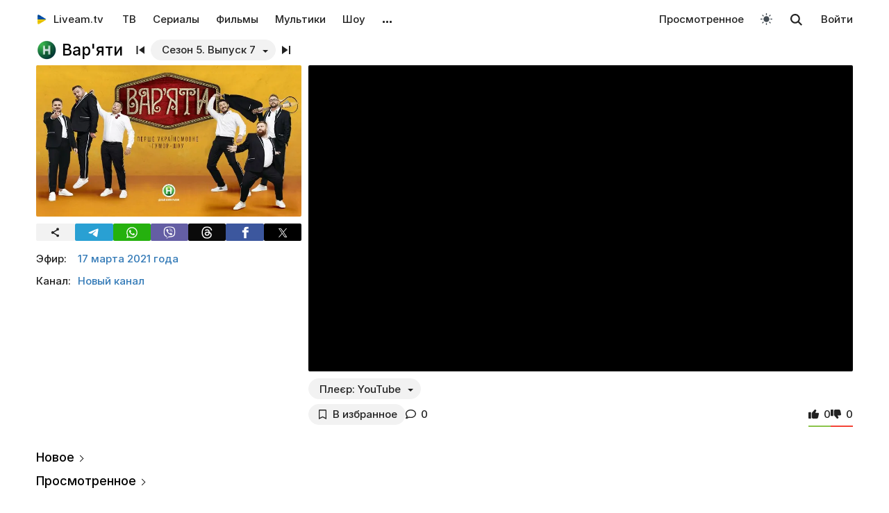

--- FILE ---
content_type: text/html; charset=UTF-8
request_url: https://liveam.tv/varyaty-epizod-17-03-2021.html
body_size: 12618
content:
<!DOCTYPE html>
<html lang="ru" data-theme="light"  prefix="og: //ogp.me/ns#">
	<head>
		<title>Вар&#039;яти – Сезон 5. Выпуск 7 от 17.03.2021 – смотреть онлайн – Новый канал | Liveam.tv</title>
		<meta name="Description" content="ᐉ Сезон 5. Выпуск 7. В новом выпуске шоу «Варьяты» Сергей Притула поделится историями, когда юмор ставил его в неловкое положение перед собеседником"/>
		<meta property="og:type" content="video.tv_show" />
		<meta property="og:url" content="https://liveam.tv/varyaty-epizod-17-03-2021.html" />
		<meta property="og:image" content="https://liveam.tv//assets/images/2016/varyaty_700-400.jpg" />
		<meta property="og:title" content='Вар'яти' />
		<meta property="og:description" content="ᐉ Сезон 5. Выпуск 7. В новом выпуске шоу «Варьяты» Сергей Притула поделится историями, когда юмор ставил его в неловкое положение перед собеседником"/>
		<meta property="og:pub_date" content="17 марта 2021 года"/>
		
		<base href="https://liveam.tv/">
		<meta charset="utf-8">
		<meta name="viewport" content="width=device-width, initial-scale=1.0">
		<meta property="og:site_name" content="Liveam.tv"/>
		<link rel="shortcut icon" href="/redicon.ico" type="image/x-icon" />
		<link rel="icon" href="/redicon.ico" type="image/x-icon" />
		<link rel="stylesheet" href="/bootstrap/css/lib.min.css?v=74.5" />
		<link rel="stylesheet" href="/bootstrap/css/main.css?v=74.5" />
		<link rel="preload" href="/bootstrap/fonts/Inter/iRegular.woff2" as="font" type="font/woff2" crossorigin="anonymous">
		<link rel="preload" href="/bootstrap/fonts/Inter/iMedium.woff2" as="font" type="font/woff2" crossorigin="anonymous">
		<link rel="preload" href="/img/_sprite.svg?v=2" as="image" type="image/svg+xml">
		<link rel="canonical" href="https://liveam.tv/varyaty-epizod-17-03-2021.html"/>
		
		<script async src="https://pagead2.googlesyndication.com/pagead/js/adsbygoogle.js?client=ca-pub-3191771361990512" crossorigin="anonymous"></script>
		<!-- Google Tag Manager 
		<script>
		 window.dataLayer = window.dataLayer || [];
   		Выпуск шоу	
		(function(w,d,s,l,i){w[l]=w[l]||[];w[l].push({'gtm.start':
		new Date().getTime(),event:'gtm.js'});var f=d.getElementsByTagName(s)[0],
		j=d.createElement(s),dl=l!='dataLayer'?'&l='+l:'';j.async=true;j.src=
		'https://www.googletagmanager.com/gtm.js?id='+i+dl;f.parentNode.insertBefore(j,f);
		})(window,document,'script','dataLayer','GTM-WNHLVJQS');</script>-->
		<!-- End Google Tag Manager -->
	</head>
	<body class="bodygray body2">
		<script src="/bootstrap/libs/swiper/swiper-bundle.js" crossorigin="anonymous" referrerpolicy="no-referrer"></script>
<script src="/js/lib/jquery-3.5.1.min.js" crossorigin="anonymous"></script>
		<div class="container" itemscope itemtype="https://schema.org/TVSeries">
			<div class="navbar navbar-default livbar">
	<div class="container-fluid">
		<div class="navbar-header">
			<button type="button" class="navbar-toggle collapsed" data-toggle="collapse" data-target="#bs-example-navbar-collapse-1" title="Меню">
				<span class="icon-bar"></span>
				<span class="icon-bar"></span>
				<span class="icon-bar"></span>
<svg xmlns="http://www.w3.org/2000/svg" version="1" viewBox="0 0 24 24" class="icon-close">
    <path d="M18.71 5.29a1 1 0 0 0-1.42 0L12 10.59 6.71 5.29a1 1 0 0 0-1.42 1.42L10.59 12l-5.3 5.3a1 1 0 0 0 1.42 1.42L12 13.41l5.29 5.3a1 1 0 0 0 1.42-1.42L13.41 12l5.3-5.29a1 1 0 0 0 0-1.42z" fill="currentColor"></path>
</svg>
			</button>
			<div class="logo" itemscope="" itemtype="https://schema.org/Organization">
				<a itemprop="url" href="/">
					<img src="/img/uaplaylogo.png" alt="Liveam.tv" itemprop="logo" style="width:30px; height:30px">
					<span itemprop="name">Liveam.tv</span>
				</a>
			</div>
			<a href="/search.html" class="hidden-lg hidden-md hidden-sm" style="float: right; margin: 18px 16px 0 16px;">
				<svg class="" width="18px" height="18px"><use xlink:href="/img/_sprite.svg#search"></use></svg>
			</a>
		</div>
		<div class="collapse navbar-collapse" id="bs-example-navbar-collapse-1">
			<ul class="nav navbar-nav">
				<li><a href="/tv.html">ТВ</a></li>
				<li><a href="/serials.html">Сериалы</a></li>
				<li><a href="/films.html">Фильмы</a></li>
				<li><a href="/kids.html">Мультики</a></li>
				<li><a href="/tv-show.html">Шоу</a></li>
				<!--
				<li class="hidden-xs">
					<a class="tgbtn" href="https://t.me/+FSmC-WnM7900NmJi" rel="nofollow" target="_blank" onclick="gtag('event', 'click', {'event_category': 'tg_btn'});"> 
						<svg class="play-icon play-3" height="16px" width="16px">
							<use xlink:href="/img/_sprite.svg?v=6#tg"></use>
						</svg>
						Мы в Telegram
					</a>
				</li>-->
				<li class="dropdown sub-menu">
					<a href="#" class="dropdown-toggle" data-toggle="dropdown" role="button" aria-expanded="false">…</a>
					<ul class="dropdown-menu" role="menu">
						<li><a href="/teleprogramma.html">Телепрограмма</a></li>
						<li class=""><a href="/collections.html">Подборки</a></li>
						<li class="hidden-xs"><a href="/radio.html">Радио</a></li>
						<li class="hidden-xs"><a href="/clips.html">Клипы</a></li>
						<li class="hidden-xs"><a href="/koncerty.html">Концерты</a></li>
						<li class="hidden-xs"><a href="/football-tv.html">Футбол</a></li>
						<li class="hidden-xs"><a href="/goroskopy.html">Гороскопы</a></li>
						<li class=""><a href="/news.html">Новости</a></li>
					</ul>
				</li>
			</ul>
			<ul class="nav navbar-nav navbar-right">
				<li><div class="menu_line"></div></li>
				<li class="hidden-lg hidden-md hidden-sm">
					<div class="theme-select-wrapper">
						<div>Тема:</div>
						 <div class="custom-select"> <div class="theme-fake-select cursor">светлая</div> <select class="theme-native-select"> <option value="light" selected>светлая</option> <option value="dark" >тёмная</option> </select> </div> 
					</div>
				</li>
				
				<li><div class="menu_line"></div></li>
				<li><a href="/watching.html">Просмотренное</a></li>
				
				<li class="hidden-xs"><button class="theme-toggle" id="theme-toggle" title="Toggles light & dark" aria-label="auto" aria-live="polite" data-theme="light">
	<svg class="sun-and-moon" aria-hidden="true" width="24" height="24" viewBox="0 0 24 24">
		<mask class="moon" id="moon-mask">
			<rect x="0" y="0" width="100%" height="100%" fill="white" />
			<circle cx="24" cy="10" r="6" fill="black" />
		</mask>
		<circle class="sun" cx="12" cy="12" r="6" mask="url(#moon-mask)" fill="currentColor" />
		<g class="sun-beams" stroke="currentColor">
			<line x1="12" y1="1" x2="12" y2="3" />
			<line x1="12" y1="21" x2="12" y2="23" />
			<line x1="4.22" y1="4.22" x2="5.64" y2="5.64" />
			<line x1="18.36" y1="18.36" x2="19.78" y2="19.78" />
			<line x1="1" y1="12" x2="3" y2="12" />
			<line x1="21" y1="12" x2="23" y2="12" />
			<line x1="4.22" y1="19.78" x2="5.64" y2="18.36" />
			<line x1="18.36" y1="5.64" x2="19.78" y2="4.22" />
		</g>
	</svg>
</button></li>
				<li class="hidden-xs">
					<div id="sb-search" class="sb-search">
						<form method="get" action="/search.html">
							<input class="sb-search-input" onkeyup="buttonUp();" placeholder="Поиск..." type="search" value="" name="search" id="search" autocomplete="off">
							<input class="sb-search-submit" type="submit"  value="">
							<span class="sb-icon-search">
								<svg id="searhcicon" class="" width="17px" height="17px">
									<use xlink:href="/img/_sprite.svg#search"></use>
								</svg>
							</span> 
						</form>
						
					</div>
					<div id="search-results8"></div>
				</li>
				<li><a class="btnlog" data-fancybox="" data-src="#callback-form" href="#">Войти</a></li>
			</ul>
		</div>
	</div>
</div>
<div class="clear"></div>

<script type='text/javascript'>
	$(function(){
		$("#showhidesearch").click(function(e){
			e.preventDefault();
			$(".searchform").toggle();
			$("#searhcicon").toggle();
			$("#hideicon").toggle();
			$(".search-field").focus();
			$(".search-field").toggleClass("borderform");
		});
	})  
</script>


			<meta itemprop="numberOfEpisodes" content="7"/><meta itemprop="numberOfSeasons" content="5"/>
			
			<div class="chan">
				<div class="topChannel "><div class="h1_block" style=""><div class="chLogo"><a href="/novy-channel.html"> <picture> <source srcset="/assets/cache/images/chnl/novy-2021-60x60-38d.png.webp" type="image/webp"> <img src="/assets/cache/images/chnl/novy-2021-60x60-38d.png" alt="Новый канал" width="30px" height="30px"/> </picture></a></div> <h1 itemprop="name"><span class="h1_name">Вар'яти </span><span class="h1_prefix">. Сезон 5. Выпуск 7</span></h1></div><div class="shl"><div class="title_num top_title_num" id="title_date"><span class="datedrop eplistLoad btn_grey" idd="34001">Сезон 5. Выпуск 7</span><div class="prevnext"><a href="/varyaty-epizod-31-12-2020.html" class="prevsvg"><svg height="12px" width="12px"><use xlink:href="/img/_sprite.svg#prev"></use></svg></a><span class="nextsvg clickable-row none flex-seria" idd="13977" number="3" date="17.03.2021"><svg height="12px" width="12px"><use xlink:href="/img/_sprite.svg#next"></use></svg></span><span class="listsvg hidden-mobi eplistLoad" idd="34001"><svg height="20px" width="20px"><use xlink:href="/img/_sprite.svg?v=7#f-list"></use></svg></span></div></div></div></div>
				<div class="botChannel">
					<div class="col-md-8 col-lg-8 sideBlock sideBlock_video floatRight">
						<div class="video_with_part">
							
							
							<div id="vplayer"><div class="embed"><iframe src="https://www.youtube.com/embed/IJVf1p8cS3g?modestbranding=1" frameborder="0" allow="encrypted-media" allowfullscreen></iframe></div><div class="clear"></div></div><div class="clear"></div><div class="player-change"> <div class="custom-select" style="width:auto; display: inline-block;"> <button class="fakeSelect btn_grey">Плеєр: <span class="option-txt">YouTube</span></button> <select class="nativeSelect alt-player-select" data-id="34001"> <option value="1" selected>YouTube</option> <option value="2">Teleportal</option> </select> </div></div>
						</div>
						
						<div class="clear"></div><div class="action-buttons"><div class="subcom"><div  class="btnlog subbtn sub_elem btn_grey hidden-xs" data-fancybox="" data-src="#callback-form" cid="13977" title="В избранное" alttitle="Добавлен"><svg class="heart-icon" height="14px" whith="14px"><use xlink:href="/img/_sprite.svg#f-heart"></use></svg><label>В избранное</label></div><button class="share-btn btn_grey hidden-lg hidden-md hidden-sm" id="shareButton" onclick="gtag('event', 'shared_mobile');">
  <svg width="15" height="15" viewBox="0 0 24 24"><path fill="currentColor" d="M18 16.08c-.76 0-1.44.3-1.96.77L8.91 12.7a3.2 3.2 0 0 0 0-1.42l7.05-4.11A2.99 2.99 0 1 0 14 5a3.1 3.1 0 0 0 .04.48L7 9.64a3 3 0 1 0 0 4.72l7.05 4.13c-.02.15-.05.3-.05.46a3 3 0 1 0 3-2.87z"/></svg>
  <span>Поділитися</span>
</button>
<style>
.share-btn {
  display: inline-flex;
  align-items: center;
  padding: 0 15px 0 10px;
  gap: 6px;
}
</style>
<script>
const shareButton = document.getElementById('shareButton');

const shareData = {
  title: document.querySelector('h1') ? document.querySelector('h1').textContent : document.title,
  url: location.href,
};


shareButton.addEventListener("click", async () => {
  if (navigator.share) {
    try {
      await navigator.share(shareData);
    } catch (err) {
      if (err.name !== 'AbortError') { 
      }
    }
  } 
});
</script><a href="varyaty-epizod-17-03-2021.html#page-comments" class="commentsCount"><svg class="like-icon" width="1rem" height="1rem"><use xlink:href="/img/_sprite.svg#f-comment"></use></svg><span>0</span></a></div>
<div class="likedislike" data-id="34001">
	<a href="#" class="like">
		<svg class="like-icon" width="1rem" height="1rem"><use xlink:href="/img/_sprite.svg#f-like"></use></svg><span>0</span>
	</a> 
	<a href="#" class="dislike">
		<svg class="like-icon" width="1rem" height="1rem"><use xlink:href="/img/_sprite.svg#f-dislike"></use></svg><span>0</span>
	</a>
	<div class="likedislikebar">
		<div style="width:50%;" class="likedislikebarcolor"></div>
	</div>
</div></div>
						<div class="ads_block ads_horison mob-20 hidden-big"  style="height:280px; max-height:280px; overflow:hidden; margin-top: 10px">
	<center>
		<script async src="https://pagead2.googlesyndication.com/pagead/js/adsbygoogle.js?client=ca-pub-3191771361990512"
     crossorigin="anonymous"></script>
		<!-- Mob 1 -->
		<ins class="adsbygoogle"
			 style="display:block"
			 data-ad-client="ca-pub-3191771361990512"
			 data-ad-slot="1643853805"
			 data-ad-format="rectangle"
			 ></ins>
		<script>
			 (adsbygoogle = window.adsbygoogle || []).push({});
		</script>
	</center>
</div>

					</div>
					<div class="col-md-4 col-lg-4 sideBlock floatLeft leftSideBlock">
						<div class="sideBlock sideBlock_img mob-20 hidden-xs">
	<div class="opt-cover-block vyp" itemscope itemprop="image" itemtype="http://schema.org/ImageObject" id="main-image">
		<picture>
			<source srcset="/assets/images/webp/2016/varyaty_700-400.webp" type="image/webp">
			<img itemprop="url contentUrl" src="/assets/images/2016/varyaty_700-400.jpg"  alt="Вар'яти" class="opt-img"/>
		</picture>
	</div>
	<script>
const shareUrl = encodeURIComponent(window.location.href);

function shareCopy(){
	navigator.clipboard.writeText(window.location.href);
}
	
function shareTelegram(){
	window.open(`https://t.me/share/url?url=${shareUrl}`, "_blank", "width=600,height=600");
}

function shareThreads(){
	window.open(`https://www.threads.net/intent/post?text=${shareUrl}`, "_blank", "width=600,height=600");
}

function shareFacebook(){
	window.open(`https://www.facebook.com/sharer/sharer.php?u=${shareUrl}`, "_blank", "width=600,height=600");
}

function shareX(){
	window.open(`https://x.com/intent/post?url=${shareUrl}`, "_blank", "width=600,height=600");
}

function shareWhatsApp(){
	window.open(`whatsapp://send?text=${shareUrl}`);
}

function shareViber(){
	window.open(`viber://forward?text=${shareUrl}`);
}

function trackShare(type){
	gtag('event','share',{
		event_category:'click',
		event_label:type
	});
}
</script>
<ul class="impulse__enter-list">
	<li class="share_icon btn_grey" onclick="trackShare('copy'); shareCopy()" style="height:auto">
		<svg width="15" height="15" viewBox="0 0 24 24" style="position: absolute; left: 50%; top: 50%; transform: translate(-50%, -50%);}"><path fill="currentColor" d="M18 16.08c-.76 0-1.44.3-1.96.77L8.91 12.7a3.2 3.2 0 0 0 0-1.42l7.05-4.11A2.99 2.99 0 1 0 14 5a3.1 3.1 0 0 0 .04.48L7 9.64a3 3 0 1 0 0 4.72l7.05 4.13c-.02.15-.05.3-.05.46a3 3 0 1 0 3-2.87z"></path></svg>
	</li>
	<li class="share_icon social-media-tel" onclick="trackShare('telegram'); shareTelegram()"></li>
	<li class="share_icon social-media-wtsp" onclick="trackShare('whatsapp'); shareWhatsApp()"></li>
	<li class="share_icon social-media-viber" onclick="trackShare('viber'); shareViber()"></li>
	<li class="share_icon social-media-th" onclick="trackShare('threads'); shareThreads()"></li>
	<li class="share_icon social-media-fb" onclick="trackShare('facebook'); shareFacebook()"></li>
	<li class="share_icon social-media-xcom" onclick="trackShare('x'); shareX()"></li>
</ul>

</div>
						<table class="table-film sideBlock sideBlock_info"><tr><td class="table-film-label">Эфир:</td><td class="table-film-conten  eplistLoad like-link" idd="34001">17 марта 2021 года</td></tr><tr><td class="table-film-label">Канал:</td><td class="table-film-content"><a href=/novy-channel.html>Новый канал</a></td></tr></table><meta itemprop="datePublished" content="2021-03-17"><div class="tv-right-block ads_block ads_r1">
	<center>
		<script async src="https://pagead2.googlesyndication.com/pagead/js/adsbygoogle.js" async></script>
		<!-- Right 1 [adaptive] -->
		<ins class="adsbygoogle"
			 style="display:block;"
			 data-ad-client="ca-pub-3191771361990512"
			 data-ad-slot="7248562978"
			 data-ad-format="horizontal"
			 data-full-width-responsive="true"></ins>
		<script>
			(adsbygoogle = window.adsbygoogle || []).push({});
		</script>
	</center>
</div>
					</div>
					<div class="col-md-8 col-lg-8 sideBlock floatRight sideBlock_content">
						<div class="ads_block ads_horison mob-20">
	<center style="min-height:280px; margin-top: 3px">
		<script async src="https://pagead2.googlesyndication.com/pagead/js/adsbygoogle.js"></script>
		<!-- Mid 2 [adaptive] -->
		<ins class="adsbygoogle"
			 style="display:block"
			 data-ad-client="ca-pub-3191771361990512"
			 data-ad-slot="1413852177"
			 data-ad-format="rectangle"
			 ></ins>
		<script>
			(adsbygoogle = window.adsbygoogle || []).push({});
		</script>
	</center>
</div>

						<article class="text_block mob-20" id="text_block">
							<div class="top">
								<h2>
									Описание
								</h2>
							</div>
							<div class="cont noselect">
								<p>В новом выпуске шоу «Варьяты» Сергей Притула поделится историями, когда юмор ставил его в неловкое положение перед собеседником. Ведь артист просто не умеет жить без шуток!</p>
<p>Также коллектив подготовил миниатюры и сценки о романтике привокзальных кафе и про забавный случай в полицейском участке.</p>
<p>Кроме этого, на сцене прозвучат песни в исполнении Владимира Жогло, зрителей ожидает стенд-ап бывшего офицера СБУ Максима Кравца и веселые однострочные стихи от Сергея Притулы!</p>
								<div class="content_add">
									
								</div>
							</div>
							<div class="clear"></div><div class="clear"></div>
							<div class="clear"></div><span class="dl_crumbBox" itemscope itemtype="https://schema.org/BreadcrumbList"><span itemprop="itemListElement" itemscope itemtype="https://schema.org/ListItem"><a itemprop="item" href="https://liveam.tv/" title="Liveam.tv"><span itemprop="name">Liveam.tv</span></a> <meta itemprop="position" content="1"></span><svg height="8px" width="8px"><use xlink:href="/img/_sprite.svg#f-double-right"></use></svg><span itemprop="itemListElement" itemscope itemtype="https://schema.org/ListItem"><a itemprop="item" href="https://liveam.tv/tv-show.html" title="Телешоу"><span itemprop="name">Телешоу</span></a> <meta itemprop="position" content="2"></span><svg height="8px" width="8px"><use xlink:href="/img/_sprite.svg#f-double-right"></use></svg><span itemprop="itemListElement" itemscope itemtype="https://schema.org/ListItem"><a href="https://liveam.tv/varyaty.html" title="Вар&#039;яти" itemprop="item"><span itemprop="name">Вар'яти</span></a> <meta itemprop="position" content="3"></span></span><div class="clear"></div> 
						</article>
						<div class="content_add">
							
						</div>
						
<div class="comments" style="" id="page-comments">
<div class="commBody">
		<div id="comments">
    <div class="top">
                    <div class="comments-count-wrap"><span class="comments-count-label">Комментарии</span></div>
            </div>
    <div class="clear"></div>
    </div>
<div class="clear"></div>
		<div class="comments-form-wrap">
			

<form method="post">
    <input type="hidden" name="formid" value="comments-form">

    <div class="form-group">
        <textarea class="form-control" id="comment" placeholder="Написать комментарий…" rows="3" name="comment"></textarea>
        
    </div>
        <div class="guestfotm">
        <div class="row">
            <div class="col-md-6">
                <div class="form-group">
                    <input type="text" class="form-control" name="name" value="" placeholder="Ваше имя" maxlength="40">
                    
                </div>
            </div>
            <div class="col-md-6">
                <div class="form-group">
                    <div class="text-right">
                        <button class="btn btn-warning btn-lg" type="submit">Отправить</button>
                        <div class="bottom-show-descr" style="float:right;line-height:36px;margin-top:10px; padding-right:10px;font-family: robotoregular; display:none"><a href="#" class="btnlog" data-fancybox="" data-src="#callback-form">Войти</a> или</div>
                        <button class="btn comment-reply-cancel btn-info btn-lg bottom-show-descr" style=" padding-right:10px">Отменить</button>
                        <div class="clear"></div>
                    </div>
                </div>
            </div>
        </div>
    </div>
    
    </form>

			<div class="clear"></div>
		</div>
		<div class="clear"></div>
	</div>
</div>
						
						
					</div>
					<div class="col-md-4 col-lg-4 sideBlock floatLeft leftSideBlock">
						<aside class="sideBlock sideBlock_feed">

 <div class="tv-right-block top5popular" id="top5popular"> <div class="top"> 
<!--<img class="r_icon" src="https://cdn0.iconfinder.com/data/icons/glyphpack/61/unordered-list-128.png" alt="Trends"/> whith-icon-->
 <a href="/feed.html" class="swiper_more_title ">Новое</a> </div> <div class="top" style="padding-top: 0;"> 
<!--<img class="r_icon" src="https://cdn1.iconfinder.com/data/icons/material-core/21/history-512.png" alt="Trends"/>-->
 <a href="/watching.html" class="swiper_more_title">Просмотренное</a> </div> <div class="top" style="padding-top: 0;"> 
<!--<img class="r_icon" src="/img/fire.svg" alt="Trends"/>-->
 <a href="/popular.html" class=" swiper_more_title">Популярное</a> </div> <div class="r_inside no_ads"><table class="popular-cell" onclick="gtag('event', 'feed_click', {'event_category': 'popular'});">
	<tr class="b">
		<td class="popular-img" >
			<a href="/supermama-10-vypusk-48.html">
				<div class="mid-show-img">
					<picture>
						<source srcset="/assets/cache/images/2020/super-mama-240x-e78.jpg" type="image/webp">
						<img data-src="/assets/cache/images/2020/super-mama-240x-e78.jpg" src="/img/ddd.jpg" class="lazyload" loading="lazy" alt="Супермама"/>
					</picture>
					<div class="mid-back"></div>
					<i class="g-icon g-icon-play"></i>
				</div>
			</a>
		</td>
		<td class="popular-event-full">
			<a href="/supermama.html" class="like-text">
				<div class="bottom-show-name">Супермама 10</div>
			</a>
			<a href="/supermama-10-vypusk-48.html" class="like-text">
				<div class="bottom-show-date">1 месяц назад</div>
				<div class="bottom-show-descr">Выпуск 48 - Мама-трудоголик Вероника прячется от детей в работе?</div>
			</a>
		</td>
	</tr>
</table>
<div class="clear"></div><table class="popular-cell" onclick="gtag('event', 'feed_click', {'event_category': 'popular'});">
	<tr class="b">
		<td class="popular-img" >
			<a href="/master-shef-bitva-sezoniv-24-12-2022.html">
				<div class="mid-show-img">
					<picture>
						<source srcset="/assets/cache/images/2022/msh-240x-104.jpg" type="image/webp">
						<img data-src="/assets/cache/images/2022/msh-240x-104.jpg" src="/img/ddd.jpg" class="lazyload" loading="lazy" alt="Мастер Шеф. Битва сезонов"/>
					</picture>
					<div class="mid-back"></div>
					<i class="g-icon g-icon-play"></i>
				</div>
			</a>
		</td>
		<td class="popular-event-full">
			<a href="/master-shef-bitva-sezonov.html" class="like-text">
				<div class="bottom-show-name">Мастер Шеф. Битва сезонов</div>
			</a>
			<a href="/master-shef-bitva-sezoniv-24-12-2022.html" class="like-text">
				<div class="bottom-show-date">3 года назад</div>
				<div class="bottom-show-descr">Выпуск 18 - Фінал</div>
			</a>
		</td>
	</tr>
</table>
<div class="clear"></div><table class="popular-cell" onclick="gtag('event', 'feed_click', {'event_category': 'popular'});">
	<tr class="b">
		<td class="popular-img" >
			<a href="/holostyak-14-vypusk-12.html">
				<div class="mid-show-img">
					<picture>
						<source srcset="/assets/cache/images/2025/cymbal-hol-240x-4b7.jpg" type="image/webp">
						<img data-src="/assets/cache/images/2025/cymbal-hol-240x-4b7.jpg" src="/img/ddd.jpg" class="lazyload" loading="lazy" alt="Холостяк"/>
					</picture>
					<div class="mid-back"></div>
					<i class="g-icon g-icon-play"></i>
				</div>
			</a>
		</td>
		<td class="popular-event-full">
			<a href="/holostyak.html" class="like-text">
				<div class="bottom-show-name">Холостяк 14</div>
			</a>
			<a href="/holostyak-14-vypusk-12.html" class="like-text">
				<div class="bottom-show-date">3 недели назад</div>
				<div class="bottom-show-descr">Выпуск 12 - Пост-шоу. Жизнь после проекта</div>
			</a>
		</td>
	</tr>
</table>
<div class="clear"></div><table class="popular-cell" onclick="gtag('event', 'feed_click', {'event_category': 'popular'});">
	<tr class="b">
		<td class="popular-img" >
			<a href="/zradnyky-vypusk-11.html">
				<div class="mid-show-img">
					<picture>
						<source srcset="/assets/cache/images/2025/zradniki-240x-f5d.jpg" type="image/webp">
						<img data-src="/assets/cache/images/2025/zradniki-240x-f5d.jpg" src="/img/ddd.jpg" class="lazyload" loading="lazy" alt="Предатели"/>
					</picture>
					<div class="mid-back"></div>
					<i class="g-icon g-icon-play"></i>
				</div>
			</a>
		</td>
		<td class="popular-event-full">
			<a href="/zradnyky.html" class="like-text">
				<div class="bottom-show-name">Предатели</div>
			</a>
			<a href="/zradnyky-vypusk-11.html" class="like-text">
				<div class="bottom-show-date">3 недели назад</div>
				<div class="bottom-show-descr">Выпуск 11 - Пост-шоу</div>
			</a>
		</td>
	</tr>
</table>
<div class="clear"></div><table class="popular-cell" onclick="gtag('event', 'feed_click', {'event_category': 'popular'});">
	<tr class="b">
		<td class="popular-img" >
			<a href="/supermodel-po-ukrainski-02-12-2016.html">
				<div class="mid-show-img">
					<picture>
						<source srcset="/assets/cache/images/supermodel2_700-400-240x-303.jpg" type="image/webp">
						<img data-src="/assets/cache/images/supermodel2_700-400-240x-303.jpg" src="/img/ddd.jpg" class="lazyload" loading="lazy" alt="Супермодель по-украински"/>
					</picture>
					<div class="mid-back"></div>
					<i class="g-icon g-icon-play"></i>
				</div>
			</a>
		</td>
		<td class="popular-event-full">
			<a href="/supermodel-po-ukrainski.html" class="like-text">
				<div class="bottom-show-name">Супермодель по-украински 3</div>
			</a>
			<a href="/supermodel-po-ukrainski-02-12-2016.html" class="like-text">
				<div class="bottom-show-date">9 лет назад</div>
				<div class="bottom-show-descr">Выпуск 15 - Финал</div>
			</a>
		</td>
	</tr>
</table>
<div class="clear"></div><table class="popular-cell" onclick="gtag('event', 'feed_click', {'event_category': 'popular'});">
	<tr class="b">
		<td class="popular-img" >
			<a href="/master-shef-16-vypusk-18.html">
				<div class="mid-show-img">
					<picture>
						<source srcset="/assets/cache/images/2025/mastershef-16-240x-80e.jpg" type="image/webp">
						<img data-src="/assets/cache/images/2025/mastershef-16-240x-80e.jpg" src="/img/ddd.jpg" class="lazyload" loading="lazy" alt="МастерШеф"/>
					</picture>
					<div class="mid-back"></div>
					<i class="g-icon g-icon-play"></i>
				</div>
			</a>
		</td>
		<td class="popular-event-full">
			<a href="/master-shef.html" class="like-text">
				<div class="bottom-show-name">МастерШеф 16</div>
			</a>
			<a href="/master-shef-16-vypusk-18.html" class="like-text">
				<div class="bottom-show-date">3 недели назад</div>
				<div class="bottom-show-descr">Выпуск 18 - Финал</div>
			</a>
		</td>
	</tr>
</table>
<div class="clear"></div><table class="popular-cell" onclick="gtag('event', 'feed_click', {'event_category': 'popular'});">
	<tr class="b">
		<td class="popular-img" >
			<a href="/mama-vash-vykhid-07-05-2025.html">
				<div class="mid-show-img">
					<picture>
						<source srcset="/assets/cache/images/2025/mama-vash-vihid-240x-959.jpg" type="image/webp">
						<img data-src="/assets/cache/images/2025/mama-vash-vihid-240x-959.jpg" src="/img/ddd.jpg" class="lazyload" loading="lazy" alt="Мама, ваш выход!"/>
					</picture>
					<div class="mid-back"></div>
					<i class="g-icon g-icon-play"></i>
				</div>
			</a>
		</td>
		<td class="popular-event-full">
			<a href="/mamo-vash-vykhid.html" class="like-text">
				<div class="bottom-show-name">Мама, ваш выход!</div>
			</a>
			<a href="/mama-vash-vykhid-07-05-2025.html" class="like-text">
				<div class="bottom-show-date">8 месяцев назад</div>
				<div class="bottom-show-descr">Выпуск 20 - Невестка Оля – многодетная мамочка в дзене?</div>
			</a>
		</td>
	</tr>
</table>
<div class="clear"></div><table class="popular-cell" onclick="gtag('event', 'feed_click', {'event_category': 'popular'});">
	<tr class="b">
		<td class="popular-img" >
			<a href="/orel-i-reshka-06-05-2025.html">
				<div class="mid-show-img">
					<picture>
						<source srcset="/assets/cache/images/2020/orel-i-reshka-240x-b17.jpg" type="image/webp">
						<img data-src="/assets/cache/images/2020/orel-i-reshka-240x-b17.jpg" src="/img/ddd.jpg" class="lazyload" loading="lazy" alt="Орел и решка"/>
					</picture>
					<div class="mid-back"></div>
					<i class="g-icon g-icon-play"></i>
				</div>
			</a>
		</td>
		<td class="popular-event-full">
			<a href="/orel-i-reshka.html" class="like-text">
				<div class="bottom-show-name">Орел и решка 28</div>
			</a>
			<a href="/orel-i-reshka-06-05-2025.html" class="like-text">
				<div class="bottom-show-date">8 месяцев назад</div>
				<div class="bottom-show-descr">Выпуск 11 - Тунис</div>
			</a>
		</td>
	</tr>
</table>
<div class="clear"></div><table class="popular-cell" onclick="gtag('event', 'feed_click', {'event_category': 'popular'});">
	<tr class="b">
		<td class="popular-img" >
			<a href="/liha-smikhu-15-vypusk-10.html">
				<div class="mid-show-img">
					<picture>
						<source srcset="/assets/cache/images/2018/liga-smeha2018-240x-2cf.jpg" type="image/webp">
						<img data-src="/assets/cache/images/2018/liga-smeha2018-240x-2cf.jpg" src="/img/ddd.jpg" class="lazyload" loading="lazy" alt="Лига смеха"/>
					</picture>
					<div class="mid-back"></div>
					<i class="g-icon g-icon-play"></i>
				</div>
			</a>
		</td>
		<td class="popular-event-full">
			<a href="/liga-smeha.html" class="like-text">
				<div class="bottom-show-name">Лига смеха 15</div>
			</a>
			<a href="/liha-smikhu-15-vypusk-10.html" class="like-text">
				<div class="bottom-show-date">2 месяца назад</div>
				<div class="bottom-show-descr">Выпуск 10 - Финал. Часть 2</div>
			</a>
		</td>
	</tr>
</table>
<div class="clear"></div><table class="popular-cell" onclick="gtag('event', 'feed_click', {'event_category': 'popular'});">
	<tr class="b">
		<td class="popular-img" >
			<a href="/kohannya-na-vyzhyvannya-6-vypusk-16.html">
				<div class="mid-show-img">
					<picture>
						<source srcset="/assets/cache/images/2025/kohsnny-6-240x-c52.jpg" type="image/webp">
						<img data-src="/assets/cache/images/2025/kohsnny-6-240x-c52.jpg" src="/img/ddd.jpg" class="lazyload" loading="lazy" alt="Любовь на выживание"/>
					</picture>
					<div class="mid-back"></div>
					<i class="g-icon g-icon-play"></i>
				</div>
			</a>
		</td>
		<td class="popular-event-full">
			<a href="/lyubov-na-vyzhivanie.html" class="like-text">
				<div class="bottom-show-name">Любовь на выживание 6</div>
			</a>
			<a href="/kohannya-na-vyzhyvannya-6-vypusk-16.html" class="like-text">
				<div class="bottom-show-date">1 неделя назад</div>
				<div class="bottom-show-descr">Выпуск 16 - Ревнует к актрисам и требует больше романтиков</div>
			</a>
		</td>
	</tr>
</table>
<div class="clear"></div></div> </div>
</aside>
					</div>
					<div class="left_aside col-md-8 col-lg-8 col-sm-12 rec_aside sideBlock floatRight sideBlock_recommend recommendBlock"><div  class="no_ads">
	<div class="clear"></div>
	<div class="chnl-title">
		<span>Также смотрите</span>
		<div class="swiper-show-navbox">
			<div class="swiper-button-next-102 swiper-button-black swiper-button-show-next"></div>
			<div class="swiper-button-prev-102 swiper-button-black swiper-button-show-prev swiper-button-disabled"></div>
		</div>
	</div>
	<div class="clear"></div>
	<div class="swiper_wrap mob-20">
		<div class="swiper swiper-cards swiper-cards-102">
			<div class="swiper-wrapper"><div class="swiper-card swiper-slide card" dataid="484" onclick="gtag('event', 'rec', {'event_category': 'rec1'});">
	<a href="/kvartal-95.html">
		<div class="col-show-img opt-cover-block">
			<picture>
				<source srcset="/assets/cache/images/2023/kvartal-edinii-350x200-6a5.jpg.webp" type="image/webp">
				<img src="/assets/cache/images/2023/kvartal-edinii-350x200-6a5.jpg" class="card-image opt-img"  alt="Вечерний Квартал" loading="lazy"/>
			</picture>
			<div class="mid-back"></div>
		</div>
	</a>
	<div class="clear"></div>
	<div class="clear"></div>
	<div class="card-details ">
		<div class="card-name-line">
			<div class="mid-show-name">
				<a href="/kvartal-95.html">Вечерний Квартал</a>
			</div>
			
		</div>
		<div class="clear"></div>
		<div class="shoto bottom-show-descr"><a href="/kvartal-95.html"><svg class="play-icon play-3" height="10px" width="10px"><use xlink:href="/img/_sprite.svg#f-play-3"></use></svg><span>Выпуск за 01.01.2026</span></a></div>
	</div>
	
</div>
<div class="swiper-card swiper-slide card" dataid="21185" onclick="gtag('event', 'rec', {'event_category': 'rec1'});">
	<a href="/duzhe-seriozna-rozmova.html">
		<div class="col-show-img opt-cover-block">
			<picture>
				<source srcset="/assets/cache/images/2025/duzhe-serjozna-rozmova-350x200-5c2.jpg.webp" type="image/webp">
				<img src="/assets/cache/images/2025/duzhe-serjozna-rozmova-350x200-5c2.jpg" class="card-image opt-img"  alt="Дуже Серйозна Розмова" loading="lazy"/>
			</picture>
			<div class="mid-back"></div>
		</div>
	</a>
	<div class="clear"></div>
	<div class="clear"></div>
	<div class="card-details ">
		<div class="card-name-line">
			<div class="mid-show-name">
				<a href="/duzhe-seriozna-rozmova.html">Дуже Серйозна Розмова</a>
			</div>
			
		</div>
		<div class="clear"></div>
		<div class="shoto bottom-show-descr"> <a href="/duzhe-seriozna-rozmova-24-12-2025.html"><svg class="play-icon play-3" height="10px" width="10px"><use xlink:href="/img/_sprite.svg#f-play-3"></use></svg><span>Рождество. KAZKA, MONATIK, Веня за 24.12.2025</span></a></div>
	</div>
	
</div>
<div class="swiper-card swiper-slide card" dataid="10549" onclick="gtag('event', 'rec', {'event_category': 'rec1'});">
	<a href="/dizel-show.html">
		<div class="col-show-img opt-cover-block">
			<picture>
				<source srcset="/assets/cache/images/2017/Dizel-350x200-2cc.jpg.webp" type="image/webp">
				<img src="/assets/cache/images/2017/Dizel-350x200-2cc.jpg" class="card-image opt-img"  alt="Дизель шоу" loading="lazy"/>
			</picture>
			<div class="mid-back"></div>
		</div>
	</a>
	<div class="clear"></div>
	<div class="clear"></div>
	<div class="card-details ">
		<div class="card-name-line">
			<div class="mid-show-name">
				<a href="/dizel-show.html">Дизель шоу</a>
			</div>
			
		</div>
		<div class="clear"></div>
		<div class="shoto bottom-show-descr"> <a href="/dyzel-shou-31-12-2025.html"><svg class="play-icon play-3" height="10px" width="10px"><use xlink:href="/img/_sprite.svg#f-play-3"></use></svg><span>Новогодний выпуск за 31.12.2025</span></a></div>
	</div>
	
</div>
<div class="swiper-card swiper-slide card" dataid="29387" onclick="gtag('event', 'rec', {'event_category': 'rec1'});">
	<a href="/dzk.html">
		<div class="col-show-img opt-cover-block">
			<picture>
				<source srcset="/assets/cache/images/2022/lnj-350x200-915.jpg.webp" type="image/webp">
				<img src="/assets/cache/images/2022/lnj-350x200-915.jpg" class="card-image opt-img"  alt="DZK" loading="lazy"/>
			</picture>
			<div class="mid-back"></div>
		</div>
	</a>
	<div class="clear"></div>
	<div class="clear"></div>
	<div class="card-details ">
		<div class="card-name-line">
			<div class="mid-show-name">
				<a href="/dzk.html">DZK</a>
			</div>
			
		</div>
		<div class="clear"></div>
		<div class="shoto bottom-show-descr"> <a href="/dzk-na-vyzhyvannya-24-12-2025.html"><svg class="play-icon play-3" height="10px" width="10px"><use xlink:href="/img/_sprite.svg#f-play-3"></use></svg><span>Шугар за 24.12.2025</span></a></div>
	</div>
	
</div>
<div class="swiper-card swiper-slide card" dataid="36556" onclick="gtag('event', 'rec', {'event_category': 'rec1'});">
	<a href="/podkaty.html">
		<div class="col-show-img opt-cover-block">
			<picture>
				<source srcset="/assets/cache/images/2023/pidkati-350x200-142.jpg.webp" type="image/webp">
				<img src="/assets/cache/images/2023/pidkati-350x200-142.jpg" class="card-image opt-img"  alt="Подкаты" loading="lazy"/>
			</picture>
			<div class="mid-back"></div>
		</div>
	</a>
	<div class="clear"></div>
	<div class="clear"></div>
	<div class="card-details ">
		<div class="card-name-line">
			<div class="mid-show-name">
				<a href="/podkaty.html">Подкаты</a>
			</div>
			
		</div>
		<div class="clear"></div>
		<div class="shoto bottom-show-descr"> <a href="/pidkaty-10-11-2025.html"><svg class="play-icon play-3" height="10px" width="10px"><use xlink:href="/img/_sprite.svg#f-play-3"></use></svg><span>Карма, Решетник, Бойко, Brykulets, Куран, Демин, Odyssay за 10.11.2025</span></a></div>
	</div>
	
</div>
<div class="swiper-card swiper-slide card" dataid="23484" onclick="gtag('event', 'rec', {'event_category': 'rec1'});">
	<a href="/improve-live-show.html">
		<div class="col-show-img opt-cover-block">
			<picture>
				<source srcset="/assets/cache/images/2019/improv-350x200-2e6.jpg.webp" type="image/webp">
				<img src="/assets/cache/images/2019/improv-350x200-2e6.jpg" class="card-image opt-img"  alt="Improv Live Show" loading="lazy"/>
			</picture>
			<div class="mid-back"></div>
		</div>
	</a>
	<div class="clear"></div>
	<div class="clear"></div>
	<div class="card-details ">
		<div class="card-name-line">
			<div class="mid-show-name">
				<a href="/improve-live-show.html">Improv Live Show</a>
			</div>
			
		</div>
		<div class="clear"></div>
		<div class="shoto bottom-show-descr"> <a href="/improv-live-show-06-12-2023.html"><svg class="play-icon play-3" height="10px" width="10px"><use xlink:href="/img/_sprite.svg#f-play-3"></use></svg><span>Выпуск 9 - Бампер и Сус за 06.12.2023</span></a></div>
	</div>
	
</div>
<div class="swiper-card swiper-slide card" dataid="21312" onclick="gtag('event', 'rec', {'event_category': 'rec1'});">
	<a href="/stadium-night.html">
		<div class="col-show-img opt-cover-block">
			<picture>
				<source srcset="/assets/cache/images/2025/stadium-nait-350x200-b43.jpg.webp" type="image/webp">
				<img src="/assets/cache/images/2025/stadium-nait-350x200-b43.jpg" class="card-image opt-img"  alt="Stadium Night" loading="lazy"/>
			</picture>
			<div class="mid-back"></div>
		</div>
	</a>
	<div class="clear"></div>
	<div class="clear"></div>
	<div class="card-details ">
		<div class="card-name-line">
			<div class="mid-show-name">
				<a href="/stadium-night.html">Stadium Night</a>
			</div>
			
		</div>
		<div class="clear"></div>
		<div class="shoto bottom-show-descr"> <a href="/stadium-night-04-12-2025.html"><svg class="play-icon play-3" height="10px" width="10px"><use xlink:href="/img/_sprite.svg#f-play-3"></use></svg><span> за 04.12.2025</span></a></div>
	</div>
	
</div>
<div class="swiper-card swiper-slide card" dataid="6169" onclick="gtag('event', 'rec', {'event_category': 'rec1'});">
	<a href="/elias.html">
		<div class="col-show-img opt-cover-block">
			<picture>
				<source srcset="/assets/cache/images/2024/elias-vkv-350x200-84d.jpg.webp" type="image/webp">
				<img src="/assets/cache/images/2024/elias-vkv-350x200-84d.jpg" class="card-image opt-img"  alt="Элиас" loading="lazy"/>
			</picture>
			<div class="mid-back"></div>
		</div>
	</a>
	<div class="clear"></div>
	<div class="clear"></div>
	<div class="card-details ">
		<div class="card-name-line">
			<div class="mid-show-name">
				<a href="/elias.html">Элиас</a>
			</div>
			
		</div>
		<div class="clear"></div>
		<div class="shoto bottom-show-descr"><a href="/elias.html"><svg class="play-icon play-3" height="10px" width="10px"><use xlink:href="/img/_sprite.svg#f-play-3"></use></svg><span>Выпуск за 14.01.2026</span></a></div>
	</div>
	
</div>
<div class="swiper-card swiper-slide card" dataid="42247" onclick="gtag('event', 'rec', {'event_category': 'rec1'});">
	<a href="/viktorina.html">
		<div class="col-show-img opt-cover-block">
			<picture>
				<source srcset="/assets/cache/images/2025/viktorina-vkv-350x200-38f.jpg.webp" type="image/webp">
				<img src="/assets/cache/images/2025/viktorina-vkv-350x200-38f.jpg" class="card-image opt-img"  alt="Викторина" loading="lazy"/>
			</picture>
			<div class="mid-back"></div>
		</div>
	</a>
	<div class="clear"></div>
	<div class="clear"></div>
	<div class="card-details ">
		<div class="card-name-line">
			<div class="mid-show-name">
				<a href="/viktorina.html">Викторина</a>
			</div>
			
		</div>
		<div class="clear"></div>
		<div class="shoto bottom-show-descr"> <a href="/viktoryna-10-01-2026.html"><svg class="play-icon play-3" height="10px" width="10px"><use xlink:href="/img/_sprite.svg#f-play-3"></use></svg><span>Шумко, Кондратенко, Машлятина за 10.01.2026</span></a></div>
	</div>
	
</div>
<div class="swiper-card swiper-slide card" dataid="179" onclick="gtag('event', 'rec', {'event_category': 'rec1'});">
	<a href="/prozharka.html">
		<div class="col-show-img opt-cover-block">
			<picture>
				<source srcset="/assets/cache/images/2018/prozharka-tnt4-350x200-f6a.jpg.webp" type="image/webp">
				<img src="/assets/cache/images/2018/prozharka-tnt4-350x200-f6a.jpg" class="card-image opt-img"  alt="Прожарка" loading="lazy"/>
			</picture>
			<div class="mid-back"></div>
		</div>
	</a>
	<div class="clear"></div>
	<div class="clear"></div>
	<div class="card-details ">
		<div class="card-name-line">
			<div class="mid-show-name">
				<a href="/prozharka.html">Прожарка</a>
			</div>
			
		</div>
		<div class="clear"></div>
		<div class="shoto bottom-show-descr"> <a href="/prosmazhka-29-12-2025.html"><svg class="play-icon play-3" height="10px" width="10px"><use xlink:href="/img/_sprite.svg#f-play-3"></use></svg><span>Тарас Цимбалюк за 29.12.2025</span></a></div>
	</div>
	
</div>
<div class="swiper-card swiper-slide card" dataid="12704" onclick="gtag('event', 'rec', {'event_category': 'rec1'});">
	<a href="/parodii-yuriya-velikogo.html">
		<div class="col-show-img opt-cover-block">
			<picture>
				<source srcset="/assets/cache/images/2022/yurij-velikij-350x200-4ab.jpg.webp" type="image/webp">
				<img src="/assets/cache/images/2022/yurij-velikij-350x200-4ab.jpg" class="card-image opt-img"  alt="Пародии Юрия Великого" loading="lazy"/>
			</picture>
			<div class="mid-back"></div>
		</div>
	</a>
	<div class="clear"></div>
	<div class="clear"></div>
	<div class="card-details ">
		<div class="card-name-line">
			<div class="mid-show-name">
				<a href="/parodii-yuriya-velikogo.html">Пародии Юрия Великого</a>
			</div>
			
		</div>
		<div class="clear"></div>
		<div class="shoto bottom-show-descr"> <a href="/parodii-yuriya-velikogo-na-kadyrova.html"><svg class="play-icon play-3" height="10px" width="10px"><use xlink:href="/img/_sprite.svg#f-play-3"></use></svg><span>Кадыров про Адамчика и новые почки за 21.01.2026</span></a></div>
	</div>
	
</div>
<div class="swiper-card swiper-slide card" dataid="42362" onclick="gtag('event', 'rec', {'event_category': 'rec1'});">
	<a href="/rozryad.html">
		<div class="col-show-img opt-cover-block">
			<picture>
				<source srcset="/assets/cache/images/2023/rozryad-350x200-8c9.jpg.webp" type="image/webp">
				<img src="/assets/cache/images/2023/rozryad-350x200-8c9.jpg" class="card-image opt-img"  alt="Разряд" loading="lazy"/>
			</picture>
			<div class="mid-back"></div>
		</div>
	</a>
	<div class="clear"></div>
	<div class="clear"></div>
	<div class="card-details ">
		<div class="card-name-line">
			<div class="mid-show-name">
				<a href="/rozryad.html">Разряд</a>
			</div>
			
		</div>
		<div class="clear"></div>
		<div class="shoto bottom-show-descr"> <a href="/rozriad-07-11-2025.html"><svg class="play-icon play-3" height="10px" width="10px"><use xlink:href="/img/_sprite.svg#f-play-3"></use></svg><span>Салем, Дядя Жора за 07.11.2025</span></a></div>
	</div>
	
</div>
</div>
		</div>
	</div>
</div>
<script>
	num = $('.swiper-cards-102 .swiper-slide').index($('.current').closest('.swiper-slide'));
	//num = $('.swiper-cards-102 .swiper-slide').index($('.current')); 
	
	

	dataCurrent = $('[data-currentseason]').data('currentseason');
	if (typeof dataCurrent !== 'undefined' && !isNaN(dataCurrent)) {
		num = dataCurrent;
		num--;
	}
	
	if (num === -1) num = 0; 
	console.log(num);

	var swiper = new Swiper(".swiper-cards-102", {
		initialSlide: num,
		spaceBetween:10,
		freeMode: true,
		lazyPreloadPrevNext:2,
		navigation: {
			nextEl: '.swiper-button-next-102',
			prevEl: '.swiper-button-prev-102',
		},
		breakpoints: {
			0: {
				slidesPerGroup:2,
				spaceBetween:5,
				slidesPerView: 2,
				lazyPreloadPrevNext:10,
				grid: {
					fill: 'row',
					rows: 2,
				},
			},
			767: {
				slidesPerGroup:3,
				slidesPerView: 3,
				lazyPreloadPrevNext:2,
				grid: {
					fill: 'row',
					rows: 2,
				},
			},
		},
	});
</script><div  class="no_ads">
	<div class="clear"></div>
	<div class="chnl-title">
		<span><a href="/teleshou-novogo-kanala.html" class="swiper_more_title">Телешоу Нового канала</a></span>
		<div class="swiper-show-navbox">
			<div class="swiper-button-next-101 swiper-button-black swiper-button-show-next"></div>
			<div class="swiper-button-prev-101 swiper-button-black swiper-button-show-prev swiper-button-disabled"></div>
		</div>
	</div>
	<div class="clear"></div>
	<div class="swiper_wrap mob-20">
		<div class="swiper swiper-cards swiper-cards-101">
			<div class="swiper-wrapper"><div class="swiper-card swiper-slide card" dataid="215" onclick="gtag('event', 'rec', {'event_category': 'rec2'});">
	<a href="/ot-pacanki-do-panyanki.html">
		<div class="col-show-img opt-cover-block">
			<picture>
				<source srcset="/assets/cache/images/2020/ot-pacanki-do-panyanki-350x200-2fe.jpg.webp" type="image/webp">
				<img src="/assets/cache/images/2020/ot-pacanki-do-panyanki-350x200-2fe.jpg" class="card-image opt-img"  alt="От пацанки до панянки" loading="lazy"/>
			</picture>
			<div class="mid-back"></div>
		</div>
	</a>
	<div class="clear"></div>
	<div class="clear"></div>
	<div class="card-details ">
		<div class="card-name-line">
			<div class="mid-show-name">
				<a href="/ot-pacanki-do-panyanki.html">От пацанки до панянки</a>
			</div>
			
		</div>
		<div class="clear"></div>
		<div class="shoto bottom-show-descr"> <a href="/ot-pacanki-do-panyanki-03-05-2021.html"><svg class="play-icon play-3" height="10px" width="10px"><use xlink:href="/img/_sprite.svg#f-play-3"></use></svg><span>Выпуск 10 за 03.05.2021</span></a></div>
	</div>
	
</div>
<div class="swiper-card swiper-slide card" dataid="716" onclick="gtag('event', 'rec', {'event_category': 'rec2'});">
	<a href="/revizor.html">
		<div class="col-show-img opt-cover-block">
			<picture>
				<source srcset="/assets/cache/images/2019/revizor-10-350x200-f68.jpg.webp" type="image/webp">
				<img src="/assets/cache/images/2019/revizor-10-350x200-f68.jpg" class="card-image opt-img"  alt="Ревизор" loading="lazy"/>
			</picture>
			<div class="mid-back"></div>
		</div>
	</a>
	<div class="clear"></div>
	<div class="clear"></div>
	<div class="card-details ">
		<div class="card-name-line">
			<div class="mid-show-name">
				<a href="/revizor.html">Ревизор</a>
			</div>
			
		</div>
		<div class="clear"></div>
		<div class="shoto bottom-show-descr"> <a href="/revizor-17-08-2020.html"><svg class="play-icon play-3" height="10px" width="10px"><use xlink:href="/img/_sprite.svg#f-play-3"></use></svg><span>Выпуск 5 - Харьков, Кривой Рог, Днепр, Запорожье за 17.08.2020</span></a></div>
	</div>
	
</div>
<div class="swiper-card swiper-slide card" dataid="552" onclick="gtag('event', 'rec', {'event_category': 'rec2'});">
	<a href="/orel-i-reshka.html">
		<div class="col-show-img opt-cover-block">
			<picture>
				<source srcset="/assets/cache/images/2020/orel-i-reshka-350x200-262.jpg.webp" type="image/webp">
				<img src="/assets/cache/images/2020/orel-i-reshka-350x200-262.jpg" class="card-image opt-img"  alt="Орел и решка" loading="lazy"/>
			</picture>
			<div class="mid-back"></div>
		</div>
	</a>
	<div class="clear"></div>
	<div class="clear"></div>
	<div class="card-details ">
		<div class="card-name-line">
			<div class="mid-show-name">
				<a href="/orel-i-reshka.html">Орел и решка</a>
			</div>
			
		</div>
		<div class="clear"></div>
		<div class="shoto bottom-show-descr"> <a href="/orel-i-reshka-06-05-2025.html"><svg class="play-icon play-3" height="10px" width="10px"><use xlink:href="/img/_sprite.svg#f-play-3"></use></svg><span>Выпуск 11 - Тунис за 06.05.2025</span></a></div>
	</div>
	
</div>
<div class="swiper-card swiper-slide card" dataid="731" onclick="gtag('event', 'rec', {'event_category': 'rec2'});">
	<a href="/strasti-po-revizoru.html">
		<div class="col-show-img opt-cover-block">
			<picture>
				<source srcset="/assets/cache/images/2018/strasti-350x200-fd0.jpg.webp" type="image/webp">
				<img src="/assets/cache/images/2018/strasti-350x200-fd0.jpg" class="card-image opt-img"  alt="Страсти по Ревизору" loading="lazy"/>
			</picture>
			<div class="mid-back"></div>
		</div>
	</a>
	<div class="clear"></div>
	<div class="clear"></div>
	<div class="card-details ">
		<div class="card-name-line">
			<div class="mid-show-name">
				<a href="/strasti-po-revizoru.html">Страсти по Ревизору</a>
			</div>
			
		</div>
		<div class="clear"></div>
		<div class="shoto bottom-show-descr"> <a href="/strasti-po-revizoru-23-12-2019.html"><svg class="play-icon play-3" height="10px" width="10px"><use xlink:href="/img/_sprite.svg#f-play-3"></use></svg><span>Выпуск 12 - Затока за 23.12.2019</span></a></div>
	</div>
	
</div>
<div class="swiper-card swiper-slide card" dataid="1272" onclick="gtag('event', 'rec', {'event_category': 'rec2'});">
	<a href="/top-model-po-ukrainski.html">
		<div class="col-show-img opt-cover-block">
			<picture>
				<source srcset="/assets/cache/images/2019/top-model-350x200-42e.jpg.webp" type="image/webp">
				<img src="/assets/cache/images/2019/top-model-350x200-42e.jpg" class="card-image opt-img"  alt="Топ-модель по-украински" loading="lazy"/>
			</picture>
			<div class="mid-back"></div>
		</div>
	</a>
	<div class="clear"></div>
	<div class="clear"></div>
	<div class="card-details ">
		<div class="card-name-line">
			<div class="mid-show-name">
				<a href="/top-model-po-ukrainski.html">Топ-модель по-украински</a>
			</div>
			
		</div>
		<div class="clear"></div>
		<div class="shoto bottom-show-descr"> <a href="/super-top-model-po-ukrainski-21-12-2020.html"><svg class="play-icon play-3" height="10px" width="10px"><use xlink:href="/img/_sprite.svg#f-play-3"></use></svg><span>Выпуск 10 - Финал за 21.12.2020</span></a></div>
	</div>
	
</div>
<div class="swiper-card swiper-slide card" dataid="729" onclick="gtag('event', 'rec', {'event_category': 'rec2'});">
	<a href="/hto-zverhu.html">
		<div class="col-show-img opt-cover-block">
			<picture>
				<source srcset="/assets/cache/images/2025/hz-2025-350x200-c54.jpg.webp" type="image/webp">
				<img src="/assets/cache/images/2025/hz-2025-350x200-c54.jpg" class="card-image opt-img"  alt="Кто сверху?" loading="lazy"/>
			</picture>
			<div class="mid-back"></div>
		</div>
	</a>
	<div class="clear"></div>
	<div class="clear"></div>
	<div class="card-details ">
		<div class="card-name-line">
			<div class="mid-show-name">
				<a href="/hto-zverhu.html">Кто сверху?</a>
			</div>
			
		</div>
		<div class="clear"></div>
		<div class="shoto bottom-show-descr"><a href="/hto-zverhu.html"><svg class="play-icon play-3" height="10px" width="10px"><use xlink:href="/img/_sprite.svg#f-play-3"></use></svg><span>Выпуск за 25.12.2025</span></a></div>
	</div>
	
</div>
<div class="swiper-card swiper-slide card" dataid="13171" onclick="gtag('event', 'rec', {'event_category': 'rec2'});">
	<a href="/lyubov-na-vyzhivanie.html">
		<div class="col-show-img opt-cover-block">
			<picture>
				<source srcset="/assets/cache/images/2025/kohsnny-6-350x200-d80.jpg.webp" type="image/webp">
				<img src="/assets/cache/images/2025/kohsnny-6-350x200-d80.jpg" class="card-image opt-img"  alt="Любовь на выживание" loading="lazy"/>
			</picture>
			<div class="mid-back"></div>
		</div>
	</a>
	<div class="clear"></div>
	<div class="clear"></div>
	<div class="card-details ">
		<div class="card-name-line">
			<div class="mid-show-name">
				<a href="/lyubov-na-vyzhivanie.html">Любовь на выживание</a>
			</div>
			
		</div>
		<div class="clear"></div>
		<div class="shoto bottom-show-descr"><a href="/lyubov-na-vyzhivanie.html"><svg class="play-icon play-3" height="10px" width="10px"><use xlink:href="/img/_sprite.svg#f-play-3"></use></svg><span>Выпуск за 15.01.2026</span></a></div>
	</div>
	
</div>
<div class="swiper-card swiper-slide card" dataid="41685" onclick="gtag('event', 'rec', {'event_category': 'rec2'});">
	<a href="/epitannya.html">
		<div class="col-show-img opt-cover-block">
			<picture>
				<source srcset="/assets/cache/images/2023/epitannya-350x200-b0b.jpg.webp" type="image/webp">
				<img src="/assets/cache/images/2023/epitannya-350x200-b0b.jpg" class="card-image opt-img"  alt="єПитання" loading="lazy"/>
			</picture>
			<div class="mid-back"></div>
		</div>
	</a>
	<div class="clear"></div>
	<div class="clear"></div>
	<div class="card-details ">
		<div class="card-name-line">
			<div class="mid-show-name">
				<a href="/epitannya.html">єПитання</a>
			</div>
			
		</div>
		<div class="clear"></div>
		<div class="shoto bottom-show-descr"> <a href="/iepytannia-01-07-2025-2.html"><svg class="play-icon play-3" height="10px" width="10px"><use xlink:href="/img/_sprite.svg#f-play-3"></use></svg><span>Выпуск 16 - Поле vs МастерШеф за 01.07.2025</span></a></div>
	</div>
	
</div>
<div class="swiper-card swiper-slide card" dataid="13867" onclick="gtag('event', 'rec', {'event_category': 'rec2'});">
	<a href="/aferisty-v-setyah.html">
		<div class="col-show-img opt-cover-block">
			<picture>
				<source srcset="/assets/cache/images/2022/aferisti-350x200-21f.jpg.webp" type="image/webp">
				<img src="/assets/cache/images/2022/aferisti-350x200-21f.jpg" class="card-image opt-img"  alt="Аферисты в сетях" loading="lazy"/>
			</picture>
			<div class="mid-back"></div>
		</div>
	</a>
	<div class="clear"></div>
	<div class="clear"></div>
	<div class="card-details ">
		<div class="card-name-line">
			<div class="mid-show-name">
				<a href="/aferisty-v-setyah.html">Аферисты в сетях</a>
			</div>
			
		</div>
		<div class="clear"></div>
		<div class="shoto bottom-show-descr"><a href="/aferisty-v-setyah.html"><svg class="play-icon play-3" height="10px" width="10px"><use xlink:href="/img/_sprite.svg#f-play-3"></use></svg><span>Выпуск за 02.07.2024</span></a></div>
	</div>
	
</div>
<div class="swiper-card swiper-slide card" dataid="40875" onclick="gtag('event', 'rec', {'event_category': 'rec2'});">
	<a href="/para-na-million.html">
		<div class="col-show-img opt-cover-block">
			<picture>
				<source srcset="/assets/cache/images/2022/para-na-million-2022-350x200-ff6.jpg.webp" type="image/webp">
				<img src="/assets/cache/images/2022/para-na-million-2022-350x200-ff6.jpg" class="card-image opt-img"  alt="Пара на миллион" loading="lazy"/>
			</picture>
			<div class="mid-back"></div>
		</div>
	</a>
	<div class="clear"></div>
	<div class="clear"></div>
	<div class="card-details ">
		<div class="card-name-line">
			<div class="mid-show-name">
				<a href="/para-na-million.html">Пара на миллион</a>
			</div>
			
		</div>
		<div class="clear"></div>
		<div class="shoto bottom-show-descr"> <a href="/para-na-million-28-11-2022.html"><svg class="play-icon play-3" height="10px" width="10px"><use xlink:href="/img/_sprite.svg#f-play-3"></use></svg><span>Выпуск 13 - Фінал за 28.11.2022</span></a></div>
	</div>
	
</div>
<div class="swiper-card swiper-slide card" dataid="636" onclick="gtag('event', 'rec', {'event_category': 'rec2'});">
	<a href="/supermodel-po-ukrainski.html">
		<div class="col-show-img opt-cover-block">
			<picture>
				<source srcset="/assets/cache/images/supermodel2_700-400-350x200-acf.jpg.webp" type="image/webp">
				<img src="/assets/cache/images/supermodel2_700-400-350x200-acf.jpg" class="card-image opt-img"  alt="Супермодель по-украински" loading="lazy"/>
			</picture>
			<div class="mid-back"></div>
		</div>
	</a>
	<div class="clear"></div>
	<div class="clear"></div>
	<div class="card-details ">
		<div class="card-name-line">
			<div class="mid-show-name">
				<a href="/supermodel-po-ukrainski.html">Супермодель по-украински</a>
			</div>
			
		</div>
		<div class="clear"></div>
		<div class="shoto bottom-show-descr"> <a href="/supermodel-po-ukrainski-02-12-2016.html"><svg class="play-icon play-3" height="10px" width="10px"><use xlink:href="/img/_sprite.svg#f-play-3"></use></svg><span>Выпуск 15 - Финал за 02.12.2016</span></a></div>
	</div>
	
</div>
<div class="swiper-card swiper-slide card" dataid="4364" onclick="gtag('event', 'rec', {'event_category': 'rec2'});">
	<a href="/misto-i-selo.html">
		<div class="col-show-img opt-cover-block">
			<picture>
				<source srcset="/assets/cache/images/2025/misto-i-selo-novii-350x200-b6c.jpg.webp" type="image/webp">
				<img src="/assets/cache/images/2025/misto-i-selo-novii-350x200-b6c.jpg" class="card-image opt-img"  alt="Город и село" loading="lazy"/>
			</picture>
			<div class="mid-back"></div>
		</div>
	</a>
	<div class="clear"></div>
	<div class="clear"></div>
	<div class="card-details ">
		<div class="card-name-line">
			<div class="mid-show-name">
				<a href="/misto-i-selo.html">Город и село</a>
			</div>
			
		</div>
		<div class="clear"></div>
		<div class="shoto bottom-show-descr"> <a href="/misto-i-selo-26-06-2025.html"><svg class="play-icon play-3" height="10px" width="10px"><use xlink:href="/img/_sprite.svg#f-play-3"></use></svg><span>Выпуск 16 - Музыкальная группа родом из села против Городских блогеров за 26.06.2025</span></a></div>
	</div>
	
</div>
</div>
		</div>
	</div>
</div>
<script>
	num = $('.swiper-cards-101 .swiper-slide').index($('.current').closest('.swiper-slide'));
	//num = $('.swiper-cards-101 .swiper-slide').index($('.current')); 
	
	

	dataCurrent = $('[data-currentseason]').data('currentseason');
	if (typeof dataCurrent !== 'undefined' && !isNaN(dataCurrent)) {
		num = dataCurrent;
		num--;
	}
	
	if (num === -1) num = 0; 
	console.log(num);

	var swiper = new Swiper(".swiper-cards-101", {
		initialSlide: num,
		spaceBetween:10,
		freeMode: true,
		lazyPreloadPrevNext:2,
		navigation: {
			nextEl: '.swiper-button-next-101',
			prevEl: '.swiper-button-prev-101',
		},
		breakpoints: {
			0: {
				slidesPerGroup:2,
				spaceBetween:5,
				slidesPerView: 2,
				lazyPreloadPrevNext:10,
				grid: {
					fill: 'row',
					rows: 1,
				},
			},
			767: {
				slidesPerGroup:3,
				slidesPerView: 3,
				lazyPreloadPrevNext:2,
				grid: {
					fill: 'row',
					rows: 1,
				},
			},
		},
	});
</script></div>
				</div>
			</div>
			<footer>
				<div class="footergray">
	
	<div class="footer-list col-md-7">
		<ul class="menu">
			<!--<li><a href="/about.html">О нас</a></li>-->
			<li><a href="/cookie-policy.html">Политика конфиденциальности</a></li>
			<li><a href="/search.html">Поиск</a></li>
			<li><a href="/callback.html">Обратная связь</a></li>
		</ul>
		<div class="clear"></div>
	</div>
	<div class="lFooter col-md-5">
		<div class="copy copyright" data-id="34001">
			<p>Liveam.tv © 2011 - 2026</p>
		</div>
		<div class="clear"></div>
	</div>
</div>
<!-- Форма авторизациии -->
<div id="callback-form" style="display:none">	
	<div id="frmwrp">
		<div id="frmlogin"></div>
	</div>
</div>
			</footer>
		</div>
		<div class="seria_list_block light_seria_list_block" id="eplist">
	<div class="fancy_block">
		<div class="fancy_title">
			<img src="/assets/cache/images/chnl/novii-60x60-db1.png"/>
			Вар'яти
		</div>
		<div class="fancy_content" style="opacity:0"></div>
		<div class="loader_line"></div>
		<div class="row-line" templ="109" style="display:none"></div>
	</div>
</div>
			<link href="/bootstrap/css/important.css?v=74.5" type="text/css" rel="stylesheet" />
	<link rel="stylesheet" href="/css/lib/jquery.fancybox.min.css" />
	<script src="/bootstrap/libs/bootstrap/bootstrap.min.js"></script>
	<script src="/js/lib/lazysizes.min.js" async></script>
	<script async src="/bootstrap/libs/scrollto/jquery.scrollTo.min.js" async></script>
	<script async src="/js/lib/jquery.fancybox.min.js"></script>
	<script async src="/js/evo_login.js?v=24.5" async></script>
	<script src="/js/lib/jquery.cookie.min.js"></script>
	<script src="/bootstrap/js/video-one.js?v=24.5"></script>
	<script src="/bootstrap/js/common.js?v=24.5"></script>
	<script async src="/bootstrap/js/jquery.scrollTo.min.js" async></script>

	<!-- Global site tag (gtag.js) - Google Analytics -->
	<script async src="https://www.googletagmanager.com/gtag/js?id=UA-34999068-1"></script>
	<script>
		window.dataLayer = window.dataLayer || [];
		function gtag(){dataLayer.push(arguments);}
		gtag('js', new Date());
		gtag('config', 'G-M175E6PGTD' );
		
		gtag('consent', 'default', {'ad_storage': 'granted', 'analytics_storage': 'granted'});
		gtag('event', 'page_view', {'page_template': 'Выпуск шоу'});
	</script>
	<!-- Google Tag Manager (noscript) -->
	<noscript><iframe src="https://www.googletagmanager.com/ns.html?id=GTM-WNHLVJQS" height="0" width="0" style="display:none;visibility:hidden"></iframe></noscript>
	<!-- End Google Tag Manager (noscript) -->
	<!--  Mem : 16,00390625 mb, MySQL: 0,1010 s, 126 request(s), PHP: 0,2161 s, total: 0,3170 s, document from database. -->

<style>
	#search-results{
		    position: absolute;
		display:none;
    top: 50px;
    z-index: 10000;
    background: rgb(255, 255, 255);
    border: 1px solid rgb(221, 221, 221);
    padding: 10px;
    left: -400px;
	}
</style>
			<link href="/assets/snippets/Comments/js/noty/noty.css" rel="stylesheet">
	<script src="/assets/snippets/Comments/js/comments.js?v=1"></script>
	<script>new Comments({thread:34001, lastComment:0});</script>
 	<script src="/assets/snippets/Comments/js/noty/noty.min.js" type="text/javascript"></script>
	<script src="assets/snippets/LikeDislike/likedislike.js?v=24.5" type="text/javascript"></script>
	<script defer src="https://static.cloudflareinsights.com/beacon.min.js/vcd15cbe7772f49c399c6a5babf22c1241717689176015" integrity="sha512-ZpsOmlRQV6y907TI0dKBHq9Md29nnaEIPlkf84rnaERnq6zvWvPUqr2ft8M1aS28oN72PdrCzSjY4U6VaAw1EQ==" data-cf-beacon='{"version":"2024.11.0","token":"35205e9e598c4b269ab4962eb7735904","r":1,"server_timing":{"name":{"cfCacheStatus":true,"cfEdge":true,"cfExtPri":true,"cfL4":true,"cfOrigin":true,"cfSpeedBrain":true},"location_startswith":null}}' crossorigin="anonymous"></script>
</body>
</html>


--- FILE ---
content_type: text/html; charset=utf-8
request_url: https://www.google.com/recaptcha/api2/aframe
body_size: 265
content:
<!DOCTYPE HTML><html><head><meta http-equiv="content-type" content="text/html; charset=UTF-8"></head><body><script nonce="GctLjy_NyqCzJysad0yX0A">/** Anti-fraud and anti-abuse applications only. See google.com/recaptcha */ try{var clients={'sodar':'https://pagead2.googlesyndication.com/pagead/sodar?'};window.addEventListener("message",function(a){try{if(a.source===window.parent){var b=JSON.parse(a.data);var c=clients[b['id']];if(c){var d=document.createElement('img');d.src=c+b['params']+'&rc='+(localStorage.getItem("rc::a")?sessionStorage.getItem("rc::b"):"");window.document.body.appendChild(d);sessionStorage.setItem("rc::e",parseInt(sessionStorage.getItem("rc::e")||0)+1);localStorage.setItem("rc::h",'1769160769874');}}}catch(b){}});window.parent.postMessage("_grecaptcha_ready", "*");}catch(b){}</script></body></html>

--- FILE ---
content_type: application/javascript; charset=utf-8
request_url: https://liveam.tv/js/evo_login.js?v=24.5
body_size: 860
content:
$lang = window.location.pathname === "/uk" || window.location.pathname.includes("/uk/") ? '&lang=uk' : '';
$glang = window.location.pathname === "/uk" || window.location.pathname.includes("/uk/") ? 'uk' : '';

$(document).on('click', '#remind', function(ev) {
    var frm = $('#frmlogin form');
    $.ajax({
        type: 'post',
        url: '/form_remind',
        data: frm.serialize(),
        success: function(data) {
            $('#frmwrp #frmremind').remove();
            $('#frmwrp').html(data);
        }
    });
    ev.preventDefault();
})

$(document).on('click', '.btnreg', function(ev) {
    ev.preventDefault();
    $.ajax({
        url: '/form_reg',
        type: "POST",
        data: {lang: $glang},
        dataType: 'html',
        success: function(data) {
            $('#frmwrp').html(data);
        }
    })
});

$(document).on('click', '.btnlog', function(ev) {
    ev.preventDefault();
    $.ajax({
        url: '/form_login',
        type: "POST",
        data: {lang: $glang},
        dataType: 'html',
        success: function(data) {
            $('#frmwrp').html(data);
        }
    })
});

$(document).on('submit', '#frmlogin form', function(ev) {
    var frm = $('#frmlogin form');
    $.ajax({
        type: 'post',
        url: '/form_login',
        data: frm.serialize() + '&lang=' + $glang,
        success: function(data) {
            $('#frmwrp form #frmlogin').remove();
            $('#frmlogin').html(data);
        }
    });
    ev.preventDefault();
})

$(document).on('submit', '#frmremind form', function(ev) {

    var frm = $('#frmremind form');
    $.ajax({
        type: 'post',
        url: '/form_remind',
        data: frm.serialize() + '&lang=' + $glang,
        success: function(data) {
            $('#frmwrp form #frmremind').remove();
            $('#frmremind').html(data);
        }
    });
    ev.preventDefault();
})

$(document).on('submit', '#frmreg form', function(ev) {
    var frm = $('#frmreg form');
    $.ajax({
        type: 'post',
        url: '/form_reg',
        data: frm.serialize() + '&lang=' + $glang,
        success: function(data) {
            $('#frmwrp form #frmreg').remove();
            $('#frmreg').html(data);
        }
    });
    ev.preventDefault();
})

$(document).on('click', '.subscribe', function(ev) {
    ev.preventDefault();
    let $btn = $(this); // Поточна кнопка
    let cid = $btn.attr('cid');
    let value = $btn.find("span").text();
    let number = parseInt(value);
    let title = $btn.attr('title');
    let alttitle = $btn.attr('alttitle');

    number++;
    $btn.addClass('subscribed').removeClass('subscribe');

    $.ajax({
        url: '/subscribe?cid=' + cid,
        type: "GET",
        dataType: 'html',
        success: function(data) {
            $btn.find('.heart-icon').html('<use xlink:href="/img/_sprite.svg#f-heart-fill"></use>');
            $btn.find("span").html(number);
            $btn.prop('title', alttitle);
            $btn.find('label').text(alttitle);
            $btn.attr('alttitle', title);
        }
    });
});

$(document).on('click', '.subscribed', function(ev) {
    ev.preventDefault();
    let $btn = $(this); // Поточна кнопка
    let cid = $btn.attr('cid');
    let value = $btn.find("span").text();
    let number = parseInt(value);
    let title = $btn.attr('title');
    let alttitle = $btn.attr('alttitle');

    number--;
    $btn.addClass('subscribe').removeClass('subscribed');

    $.ajax({
        url: '/removesub?cid=' + cid,
        type: "GET",
        dataType: 'html',
        success: function(data) {
            $btn.find('.heart-icon').html('<use xlink:href="/img/_sprite.svg#f-heart"></use>');
            $btn.find("span").html(number);
            $btn.prop('title', alttitle);
            $btn.find('label').text(alttitle);
            $btn.attr('alttitle', title);
        }
    });
});


$(document).on('click', '.removesub', function(ev) {
    ev.preventDefault();
    $cid = $(this).attr('cid');
    $.ajax({
        url: '/removesub?cid=' + $cid,
        type: "GET",
        dataType: 'html',
    });
    $(this).parent("tr").fadeOut("slow");
});

$('document').on('click', 'li:not(.active)', function() {
    $(this).addClass('active').siblings().removeClass('active')
        .closest('div.tabs').find('div.tabs__content').removeClass('active').eq($(this).index()).addClass('active');
})

$(document).on('click', '.log-icon', function() {
    if ($(this).hasClass("open")) {
        $(this).removeClass("open");
        $('.log-dropdown').slideToggle(100);
    } else {
        $(this).addClass("open");
        $('.log-dropdown').slideToggle(100);
    }
});
$(document).mouseup(function(e) {
    var divpop = $(".popup");
    var divcallpop = $(".callpopup");
    if (!divpop.is(e.target) && !divcallpop.is(e.target) && divpop.has(e.target).length === 0) {
        divpop.hide();
    }
});

//Блок поиска
function buttonUp(){
		var valux = $('.sb-search-input').val();
		valux = $.trim(valux).length;
		if(valux !== 0){
			$('.sb-search-submit').css('z-index','99');
		} else{
			$('.sb-search-input').val('');
			$('.sb-search-submit').css('z-index','-999');
		}
	}

	$(document).ready(function(){
		var submitIcon = $('.sb-icon-search');
		var submitInput = $('.sb-search-input');
		var searchBox = $('.sb-search');
		var isOpen = false;

		$(document).mouseup(function(){
			if(isOpen == true){
				submitInput.val('');
				$('.sb-search-submit').css('z-index','-999');
				submitIcon.click();
			}
		});

		submitIcon.mouseup(function(){
			return false;
		});

		searchBox.mouseup(function(){
			return false;
		});

		submitIcon.click(function(){
			if(isOpen == false){
				searchBox.addClass('sb-search-open');
				submitInput.focus();
				isOpen = true;
			} else {
				searchBox.removeClass('sb-search-open');
				isOpen = false;
			}
		});
	});
